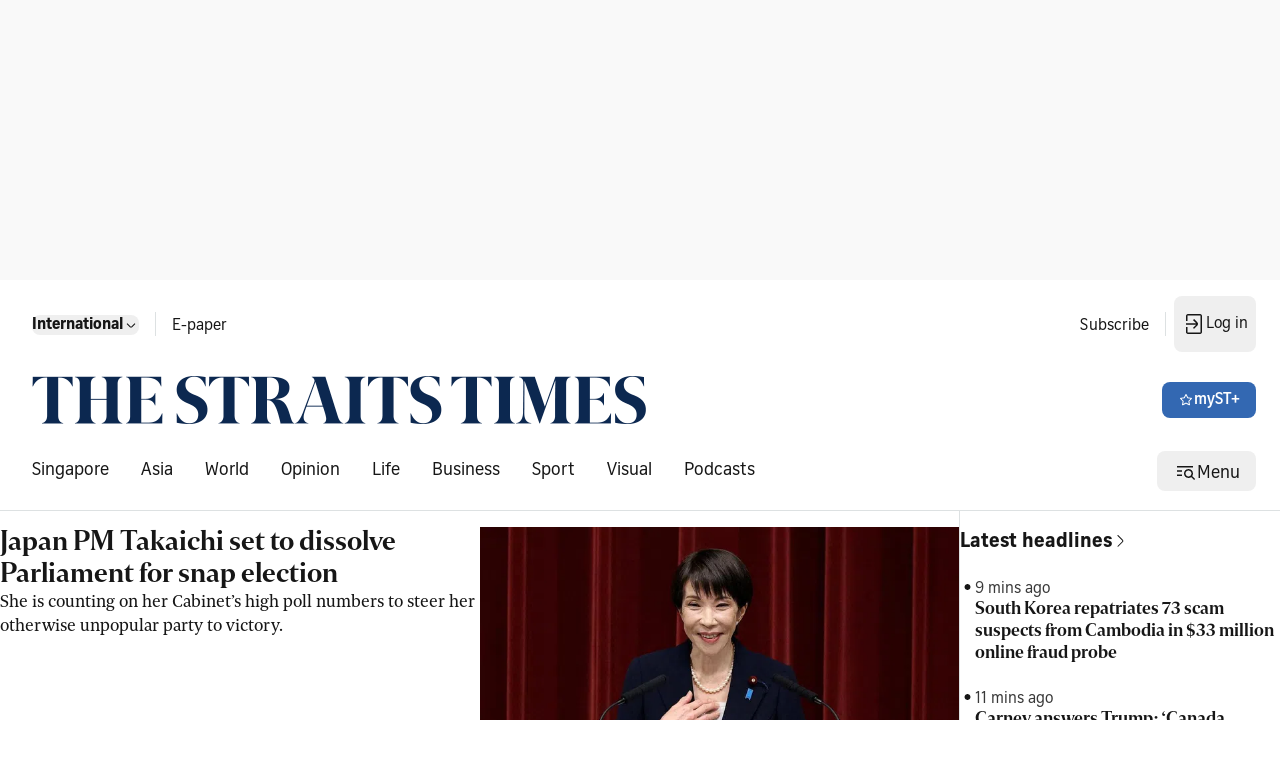

--- FILE ---
content_type: application/javascript; charset=utf-8
request_url: https://fundingchoicesmessages.google.com/f/AGSKWxVrhmttgtwbxXOwuwOcazuBEc1I9XR38FgIxwv8gIw5RwtkRAsTnwmQeTVAs2_5JceZ9gKPDi9eN5z-g3gYM7SHc-U8WCV9rzaWqcm3mD2hEtsjnEBGEsoMdapgIX7wiF2nY4cT3LPOUOObUJXu8ZFcLoo4hSB9cVwnbZRmJRq0_80efVGaNLlieS3A/__adtags./serve.ads./adv03./socialads./xads.js
body_size: -1289
content:
window['b53ba43b-6357-464b-aec1-d8e7acaa4fab'] = true;